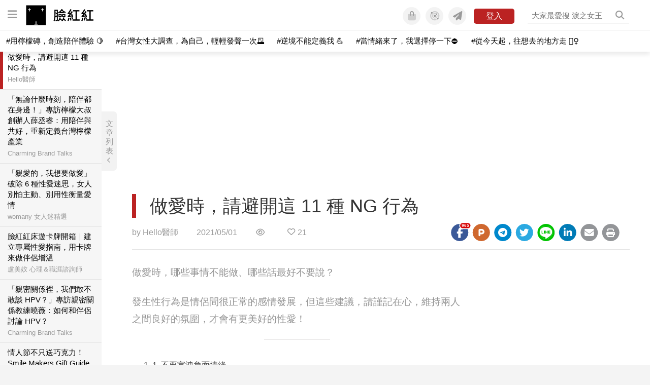

--- FILE ---
content_type: text/html; charset=utf-8
request_url: https://womany.net/read/article/26987
body_size: 17590
content:
<!DOCTYPE html>
<html lang="zh-tw" prefix="og: http://ogp.me/ns">
<head>
  <meta charset="utf-8">
  <title>做愛時，請避開這 11 種 NG 行為｜臉紅紅</title>
    <link rel="preconnect"   href="https://js.sentry-cdn.com" crossorigin>
  <link rel="dns-prefetch" href="https://js.sentry-cdn.com">
  <link rel="preconnect"   href="https://browser.sentry-cdn.com" crossorigin>
  <link rel="dns-prefetch" href="https://browser.sentry-cdn.com">
  <link rel="preconnect"   href="https://o225475.ingest.sentry.io" crossorigin>
  <link rel="dns-prefetch" href="https://o225475.ingest.sentry.io">
  <link rel="preconnect"   href="https://cdnjs.cloudflare.com" crossorigin>
  <link rel="dns-prefetch" href="https://cdnjs.cloudflare.com">

<link rel="preconnect"   href="https://knight.womany.net" crossorigin>
<link rel="dns-prefetch" href="https://knight.womany.net">
<link rel="preconnect"   href="https://api.womany.net" crossorigin>
<link rel="dns-prefetch" href="https://api.womany.net">

  <meta name="application-name" content="臉紅紅 Lianhonghong"/>

  <meta name="description" content="在床上聊起前任？做愛時問對方「最近是不是胖了」？這 11 種愛愛時的 NG 行為，千萬不要做！">
  <meta name="viewport" content="width=device-width, initial-scale=1.0, user-scalable=1">
  <meta name="apple-mobile-web-app-capable" content="yes">
  <meta name="theme-color" content="#333333">
  <meta name="msapplication-TileColor" content="#333333"/>
  <meta name="msapplication-TileImage" content="https://knight.womany.net/images/lianhonghong_logo_300x300_nieh.png"/>
  <meta name="google-site-verification" content="7Blo_lgtnpDMk1_VjM79-jQ1ka2BjJqe3QId2-qYdHo" />
  <meta name="referrer" content="no-referrer-when-downgrade">
  <meta property="fb:app_id" content="226870747360988"/>
  <meta property="og:site_name" content="臉紅紅 Lianhonghong"/>
  <meta property="og:title" content="「缺少前戲的做愛，並不完美！」做愛時，請避開這 11 種 NG 行為｜臉紅紅"/>
  <meta property="og:description" content="在床上聊起前任？做愛時問對方「最近是不是胖了」？這 11 種愛愛時的 NG 行為，千萬不要做！">
  <meta property="og:type" content="article"/>
    <meta property="og:image" name="image" content="http://castle.womany.net/images/articles/26987/womany_wen_zhang_1200x630_cover_photo__te_se_tu_mo_ban_2_1619786571-431307-0005-2152.png" />
    <meta property="og:image:secure_url" content="https://castle.womany.net/images/articles/26987/womany_wen_zhang_1200x630_cover_photo__te_se_tu_mo_ban_2_1619786571-431307-0005-2152.png" />
    <meta property="og:image:width" content="1200" />
    <meta property="og:image:height" content="630" />
    <meta name="twitter:image" content="https://castle.womany.net/images/articles/26987/womany_wen_zhang_1200x630_cover_photo__te_se_tu_mo_ban_2_1619786571-431307-0005-2152.png">
  <meta property="article:publisher" content="https://www.facebook.com/womany.net" />
  <meta name="twitter:card" content="summary_large_image">
  <meta name="twitter:site" content="@womanyeditor">
  <meta name="twitter:creator" content="@womanyeditor">
  <meta name="twitter:title" content="做愛時，請避開這 11 種 NG 行為｜臉紅紅">
  <meta name="twitter:description" content="在床上聊起前任？做愛時問對方「最近是不是胖了」？這 11 種愛愛時的 NG 行為，千萬不要做！">
  <link rel="apple-touch-icon" href="https://knight.womany.net/images/lianhonghong_logo_300x300_nieh.png">
  <link rel="icon" sizes="16x16" href="/favicon-lianhonghong-16x16_nieh.ico">
  <link rel="icon" sizes="32x32" href="/favicon-lianhonghong-32x32_nieh.png">
  <link rel="icon" sizes="300x300" href="https://knight.womany.net/images/lianhonghong_logo_300x300_nieh.png">
  <meta name="keywords" content="做愛,愛愛,性幻想,沒有感覺,好的性愛,角色扮演,性行為,如何改善,性愛">

  <link href="https://feeds.feedburner.com/lianhonghong" rel="alternate" title="臉紅紅 Lianhonghong RSS" type="application/rss+xml" />
  <meta name="csrf-param" content="authenticity_token" />
<meta name="csrf-token" content="y75/A0/RwIRUn5VqgjCkm0RmBGaAJuOhhziEAcEIdj6IDJThboM6zZbzqV+mBMT/FUdyyRrjaqddlNXKfDcEpg==" />
      <meta name="author" content="Hello醫師">
  <meta property="article:section" content="">
  <meta property="article:published_time" content="2021-05-01T22:30:00+08:00">
      <meta property="og:url" content="https://lianhonghong.com/read/article/26987"/>
      <link rel="canonical" href="https://lianhonghong.com/read/article/26987">
  <link rel="alternate" hreflang="zh-cn" href="https://cn.womany.net/read/article/26987">
  <link rel="amphtml" href="https://lianhonghong.com/read/article/26987">


  <link rel="stylesheet" media="screen" href="//knight.womany.net/packs/css/vender/fontawesome-98913a4c.css" />

  <link rel="stylesheet" media="screen" href="//knight.womany.net/packs/css/article-beta-34fab236.css" />
    <link rel="stylesheet" media="screen" href="//knight.womany.net/packs/css/general_layout_womany-c824a40a.css" data-subsite="womany" disabled="disabled" />
    <link rel="stylesheet" media="screen" href="//knight.womany.net/packs/css/general_layout_family-efd2750b.css" data-subsite="family" disabled="disabled" />
    <link rel="stylesheet" media="screen" href="//knight.womany.net/packs/css/general_layout_gender-3ebf99c5.css" data-subsite="gender" disabled="disabled" />
    <link rel="stylesheet" media="screen" href="//knight.womany.net/packs/css/general_layout_hk-f8c82bd8.css" data-subsite="hk" disabled="disabled" />
    <link rel="stylesheet" media="screen" href="//knight.womany.net/packs/css/general_layout_lianhonghong-e29493bd.css" data-subsite="lianhonghong" />

  <script type="2fb444735e3acd7a01f6b565-text/javascript">
  window.womany = {
    member_url: "https://member.womany.net",
    api: "https://api.womany.net",
    domain_url: "//womany.net",
    site_suffix: "｜女人迷 Womany",
    default_avatar_url: "//knight.womany.net/images/default_avatar.png",
    interests_list:
      {"女力":{"id":21,"name":"女力","en_name":"empowerment"},"品味":{"id":22,"name":"品味","en_name":"sense"},"視野":{"id":23,"name":"視野","en_name":"vision"},"美力":{"id":24,"name":"美力","en_name":"beauty"},"女權":{"id":17,"name":"女權","en_name":"feminism"},"性別":{"id":11,"name":"性別","en_name":"gender"},"親職":{"id":19,"name":"親職","en_name":"parenthood"},"關係":{"id":20,"name":"關係","en_name":"relationship"},"康健":{"id":25,"name":"康健","en_name":"health"},"多元共融":{"id":28,"name":"多元共融","en_name":"diversity"}}
  };

  (function create_interest_objs(){
    var il = womany.interests_list;
    womany.interests_name = {};
    womany.interests_id = {};
    Object.keys(il).forEach(function(zh_name){
      womany.interests_name[il[zh_name].en_name] = il[zh_name];
      womany.interests_id[il[zh_name].id] = il[zh_name];
    });
  })();
</script>

  <script src="//knight.womany.net/packs/js/wprofile-f7c21a138121831e30d7.js" crossorigin="anonymous" type="2fb444735e3acd7a01f6b565-text/javascript"></script>
<script data-cfasync="false" type="text/javascript">
  window.user_profile = {
    login: false,
    womanyor: false
  };
</script>


    <script data-cfasync="false"
  src="https://browser.sentry-cdn.com/8.30.0/bundle.tracing.min.js"
  integrity="sha384-whi3vRW+DIBqY2lQQ6oghGXbbA0sL5NJxUL6CMC+LRJ0b4A64Qn7/6YhpeR0+3Nq"
  crossorigin="anonymous"
></script>

  <script data-cfasync="false"
    src="https://browser.sentry-cdn.com/8.30.0/captureconsole.min.js"
    integrity="sha384-jXCzUQjBqiEgmKLzF+NxTSHUj2QI1p3bF660dbnRzt+Q0xrZXQtmZ3+lJop40nGT"
    crossorigin="anonymous">
  </script>

<script data-cfasync="false">
  var ignoreErrors = [
    {
      // waypoint
      'ignoreType': 'exception',
      'matchStr': 's:0 rs:4',
      'discardRate': 0.5
    },
    {
      // comscore
      'ignoreType': 'exception',
      'matchStr': 'Unexpected token \'<',
      'discardRate': 0.5
    },
    {
      // facebook
      'ignoreType': 'message',
      'matchStr': 'Error retrieving login status, fetch cancelled',
      'discardRate': 0.5
    },
    {
      'ignoreType': 'breadcrumbs',
      'matchStr': 'sentry.event',
      'discardRate': 0.9
    }
  ];
  var ignoreURLs = [
    'connect.facebook.net',
    'doubleclick.net'
  ];
  ignoreURLs.forEach(function(url) {
    ignoreErrors.push({
      'ignoreType': 'exception',
      'matchStr': url,
      'discardRate': 0.75
    })
  });

  window.Sentry && Sentry.onLoad(function() {
    var matchid = document.cookie.match(/_womany_net_bypass=(\d+)/);
    if (matchid && matchid[1]) Sentry.setUser({'id': matchid[1]});

    Sentry.init({
      dsn: "https://12f4216b73834f4a9bd2a3e38f25e3d9@o225475.ingest.sentry.io/1377235",

        environment: 'production',
        release: 'v5384@',
        sampleRate: 0.5,
        tracesSampleRate: 0.03,
        // replaysSessionSampleRate: 0,
        // replaysOnErrorSampleRate: 0.008,

      integrations: [
        
        Sentry.captureConsoleIntegration({levels: ['error']})
        // array of methods that should be captured, defaults to ['log', 'info', 'warn', 'error', 'debug', 'assert']
      ],

      // Set `tracePropagationTargets` to control for which URLs distributed tracing should be enabled
      tracePropagationTargets: ["localhost", /^https:\/\/api\.womany\.net/, /^https:\/\/womany\.net\/api/],


      beforeSend: function(event, hint) {

        if (event && window.JSON && JSON.stringify && window.Object && Object.keys) {

          // if match ignoreURL discard certain percentage of events
          var matchIgnoreUrl = false;

          ignoreErrors.forEach(function(ignore) {
            if (matchIgnoreUrl) return;

            var type = ignore.ignoreType;
            var matchStr = ignore.matchStr;
            var evstr = JSON.stringify(event[type]);

            if (evstr && evstr.indexOf(matchStr) >= 0) {
              if (Math.random() < ignore.discardRate)
                matchIgnoreUrl = true;
              else
                event.extra.ignoreRule = JSON.stringify(ignore);
            }
          });
          if (matchIgnoreUrl) return null;
        }

        return event;
      }
    });
  });
</script>


    
<script type="application/ld+json">
{
  "@context": "http://schema.org",
  "@graph": [
  {
    "@type": "WebSite",
    "name": "臉紅紅 Lianhonghong",
    "alternateName": "Lianhonghong",
    "url": "https://lianhonghong.com",
    "image": "https://knight.womany.net/images/lianhonghong_logo_300x300_nieh.png",
    "sameAs": [
      "https://instagram.com/ilovelianhonghong",
      "https://shop.womany.net/pages/lianhonghongbrand",
      "https://t.me/lianhonghong",
      "https://talk.lianhohong.com",
      "https://twitter.com/lianhonghong",
      "https://www.facebook.com/ilovelianhonghong"
    ]
  },
  {
  "@context": "http://schema.org",
  "@type": "Organization",
  "name": "吾思傳媒股份有限公司",
  "alternateName": ["womany.net", "女人迷"],
  "url": "https://womany.net",
  "logo": "https://knight.womany.net/images/womany_logo_300x300_n.png",
  "contactPoint": {
    "@type": "ContactPoint",
    "telephone": "+886-2-2377-5999",
    "email": "客服信箱：sweetservice@womany.net",
    "contactType": "customer service",
    "availableLanguage": "Mandarin"
  },
  "sameAs": [
    "https://feeds.feedburner.com/womany",
    "https://instagram.com/womany",
    "https://page.line.me/?accountId=womanyshoptw",
    "https://t.me/womany_net",
    "https://twitter.com/womany",
    "https://www.facebook.com/womany.net",
    "https://www.linkedin.com/company/womany",
    "https://www.youtube.com/@womanytw",
    "news.google.com/publications/CAAqBwgKMLztgQsw4Y_-Ag"
  ]
}

  ]
}
</script>


  <script async src="https://securepubads.g.doubleclick.net/tag/js/gpt.js" crossorigin="anonymous" type="2fb444735e3acd7a01f6b565-text/javascript"></script>
  <script type="2fb444735e3acd7a01f6b565-text/javascript">
    window.googletag = window.googletag || {cmd: []};
    googletag.cmd.push(function() {

      googletag.defineSlot('/120480087/Womany_article_daily_T', [[1, 1], [970, 250], [336, 280]], 'div-gpt-ad-1750226404269-0').addService(googletag.pubads());

      googletag.pubads().enableSingleRequest();
      googletag.pubads().collapseEmptyDivs();
      googletag.enableServices();
    });
  </script>

  <!-- Taboola 廣告 -->
  <script type="2fb444735e3acd7a01f6b565-text/javascript">
    window._taboola = window._taboola || [];
    _taboola.push({article:'auto'});
    !function (e, f, u, i) {
      if (!document.getElementById(i)){
        e.async = 1;
        e.src = u;
        e.id = i;
        f.parentNode.insertBefore(e, f);
      }
    }(document.createElement('script'),
    document.getElementsByTagName('script')[0],
    '//cdn.taboola.com/libtrc/salesfrontier-womany/loader.js',
    'tb_loader_script');
    if(window.performance && typeof window.performance.mark == 'function')
      {window.performance.mark('tbl_ic');}
  </script>

</head>

<body data-browser="Chrome" data-browser-version="139" data-browser-lang="" class="b-articles b-show b-26987 s-lianhonghong has-top-shortcut">
  <div class="body">
      

<div id="side-nav" class="init-hide">
  <ul itemscope itemtype="http://www.schema.org/SiteNavigationElement">
    <li>
      <span class="user"></span>
    </li>

    <li class="m-read" itemprop="name">
      <meta content="https://lianhonghong.com/read" itemprop="url">
      <a href="https://lianhonghong.com/read?ref=lhh-nav" title="最新文章">
        最新文章
      </a>
    </li>

    <li class="m-collections" itemprop="name">
      <meta content="https://lianhonghong.com/collections" itemprop="url">
      <a href="https://lianhonghong.com/collections?ref=lhh-nav" title="特色專題">
        特色專題
      </a>
    </li>

    <li class="m-about" itemprop="name">
      <meta content="https://lianhonghong.com/about" itemprop="url">
      <a href="https://lianhonghong.com/about?ref=lhh-nav" title="什麼是臉紅紅">
        什麼是臉紅紅
      </a>
    </li>

    <li class="m-discourse" itemprop="name">
      <meta content="https://talk.lianhonghong.com" itemprop="url">
      <a href="https://talk.lianhonghong.com/?ref=lhh-nav" title="臉紅紅討論區">
        臉紅紅討論區
      </a>
    </li>

    <li class="m-shop-orgasm" itemprop="name" data-start="2023-05-29">
      <meta content="https://shop.womany.net/pages/orgasm" itemprop="url">
      <a href="https://womany.net/s/104f3480?ref=lhh-nav" title="高潮選品">
        高潮選品
      </a>
    </li>

    <li class="Divider Spacer">心跳加速</li>

    <li class="m-sex-position" itemprop="name">
      <meta content="https://womany.net/topics/sex-position" itemprop="url">
      <a href="https://womany.net/topics/sex-position?ref=lhh-nav" title="欲罷不能的性愛姿勢">
        欲罷不能的性愛姿勢
      </a>
    </li>

    <li class="m-sexual-climax" itemprop="name">
      <meta content="https://womany.net/topics/sexual-climax" itemprop="url">
      <a href="https://womany.net/topics/sexual-climax?ref=lhh-nav" title="簡簡單單就高潮">
        簡簡單單就高潮
      </a>
    </li>

    <li class="m-talk-sex" itemprop="name">
      <meta content="https://womany.net/topics/talk-sex" itemprop="url">
      <a href="https://womany.net/topics/talk-sex?ref=lhh-nav" title="談性說愛好自在">
        談性說愛好自在
      </a>
    </li>

    <li class="m-lust" itemprop="name">
      <meta content="https://womany.net/topics/lust" itemprop="url">
      <a href="https://womany.net/topics/lust?ref=lhh-nav" title="網友們的情欲自喃">
        網友們的情欲自喃
      </a>
    </li>

    <li class="m-must-know-sex-skill" itemprop="name">
      <meta content="https://womany.net/topics/must-know-sex-skill" itemprop="url">
      <a href="https://womany.net/topics/must-know-sex-skill?ref=lhh-nav" title="不可不知的性愛技巧">
        不可不知的性愛技巧
      </a>
    </li>

    <li class="m-gynecology-clinic" itemprop="name">
      <meta content="https://womany.net/topics/gynecology-clinic" itemprop="url">
      <a href="https://womany.net/topics/gynecology-clinic?ref=lhh-nav" title="妹妹診療間">
        妹妹診療間
      </a>
    </li>

    <li class="m-lianhonghong-podcast" itemprop="name">
      <meta content="https://lianhonghong.com/curations/podcast" itemprop="url">
      <a href="https://lianhonghong.com/curations/podcast?ref=lhh-nav" title="深夜臉紅紅 Podcast">
        深夜臉紅紅 Podcast
      </a>
    </li>

    <li class="Divider Spacer">可愛的鄰居</li>

    <li class="m-womany" itemprop="name">
      <meta content="https://womany.net" itemprop="url">
      <a href="https://womany.net?ref=lhh-nav" title="女人迷">
        女人迷
      </a>
    </li>

    <li class="m-shop" itemprop="name">
      <meta content="https://shop.womany.net/" itemprop="url">
      <a href="https://shop.womany.net/?ref=lhh-nav" title="Womany Shop">
        Womany Shop
      </a>
    </li>

    <li class="m-genderpower" itemprop="name">
      <meta content="https://womany.net" itemprop="url">
      <a href="https://womany.net/genderpower?ref=lhh-nav" title="性別力">
        性別力
        </a>
    </li>

    <li class="m-imhome" itemprop="name">
      <meta content="https://womany.net/imhome" itemprop="url">
      <a href="https://womany.net/imhome?ref=lhh-nav" title="回家吧">
        回家吧
      </a>
    </li>

    <li class="m-hk" itemprop="name">
      <meta content="https://womany.net/hk" itemprop="url">
      <a href="https://womany.net/hk?ref=lhh-nav" title="女人迷香港 HK">
        女人迷香港 HK
      </a>
    </li>

  </ul>
</div>


    
      
<header id="w-header">

  <div class="contain clearfix">
    <a id="open-mmenu" href="javascript:void(0);" class="hambergur-btn"><i class="fa fa-bars"></i></a>

    <a class="womany-logo" href="https://lianhonghong.com?ref=header-logo">
      臉紅紅 Lianhonghong
    </a>

    <div class="search">
      <form>
        <input type="text" class="header-search-input" placeholder="" />
      </form>
      <a href="https://womany.net/search" rel="nofollow">&nbsp;<i class="fa fa-search"></i></a>
    </div>

    <div class="social">

      <a class="shop btn-feature" href="https://shop.womany.net?ref=header-icon" target="_blank" title="女人迷商號">
        <i class="fa-fw fad fa-shopping-bag" aria-hidden="true"></i>
      </a>

      <a class="dei btn-feature" href="https://womany.net/dei/?ref=header-icon" target="_blank" title="DEI 多元共融">
        <i class="fa-fw fad fa-solar-system" aria-hidden="true"></i>
      </a>

      <a class="sns btn-feature" href="https://womany.net/community?ref=header-icon" target="_blank" title="追蹤女人迷社群">
        <i class="fa-fw fas fa-paper-plane" aria-hidden="true"></i>
      </a>

      <a class="btn-login" href="/users/auth/womany" data-method="post" rel="nofollow">登入</a>

      <a class="account btn-feature" href="https://womany.net/users/profile?ref=header-icon" rel="nofollow" title="會員設定">
        <i class="fal fa-user-circle" aria-hidden="true"></i>
      </a>

    </div>
  </div>

  <div id="submenu-account">
    <a class="member-articles" href="https://womany.net/member/articles?ref=header-icon" rel="nofollow">我的頁面</a>
    <a rel="nofollow" class="users-following" href="/users/following?ref=header-icon">我的追蹤</a>
    <a rel="nofollow" class="users-profile" href="/users/profile?ref=header-icon">會員設定</a>
    <a rel="nofollow" class="users-logout" href="/users/logout?ref=header-icon">登出</a>
  </div>

</header>




<div id="w-top-shortcut">

  <div id="w-top-nav">
    <ul itemscope itemtype="http://www.schema.org/SiteNavigationElement">

      <li class="m-shuanshuan" itemprop="name">
        <meta content="https://womany.net/shuanshuan" itemprop="url">
        <a class="top-nav-link" data-trackThis="nav_link" href="https://womany.net/shuanshuan?ref=top-nav" title="與軒軒講" target="_blank">
          <i class="fab fa-youtube"></i> 與軒軒講
        </a>
      </li>

      <li class="m-courses" itemprop="name">
        <meta content="https://u.womany.net" itemprop="url">
        <a class="top-nav-link" data-trackThis="nav_link" href="https://u.womany.net?ref=top-nav" title="成長上課" target="_blank">
          <i class="fas fa-chalkboard-teacher"></i> 成長上課
        </a>
      </li>

      <li class="m-shop" itemprop="name">
        <meta content="https://shop.womany.net" itemprop="url">
        <a class="top-nav-link" data-trackThis="nav_link" href="https://shop.womany.net?ref=top-nav" title="日常購物" target="_blank">
          <i class="fas fa-shopping-cart"></i> 日常購物
        </a>
      </li>

      <li class="m-dei" itemprop="name">
        <meta content="https://womany.net/dei" itemprop="url">
        <a class="top-nav-link" data-trackThis="nav_link" href="https://womany.net/dei?ref=top-nav" title="DEI 多元共融" target="_blank">
          <i class="fas fa-solar-system"></i> 學習 DEI
        </a>
      </li>

      <li class="m-collections" itemprop="name">
        <meta content="https://womany.net/collections" itemprop="url">
        <a class="top-nav-link" data-trackThis="nav_link" href="https://womany.net/collections?ref=top-nav" title="讀讀專題" target="_blank">
          <i class="fas fa-sparkles"></i> 讀讀專題
        </a>
      </li>

      <li class="m-read" itemprop="name">
        <meta content="https://womany.net/read" itemprop="url">
        <a class="top-nav-link" data-trackThis="nav_link" href="https://womany.net/read?ref=top-nav" title="最新文章" target="_blank">
          <i class="far fa-newspaper"></i> 最新文章
        </a>
      </li>

      <li class="m-social" itemprop="name">
        <meta content="https://womany.net/community" itemprop="url">
        <a class="top-nav-link" data-trackThis="nav_link" href="https://womany.net/community?ref=top-nav" title="追蹤社群" target="_blank">
          <i class="far fa-chart-network"></i> 追蹤社群
        </a>
      </li>

      <!--
      <li class="m-empowerment" itemprop="name">
        <meta content="https://womany.net/empowerment" itemprop="url">
        <a class="top-nav-link" data-trackThis="nav_link" href="https://womany.net/empowerment/?ref=top-nav" title="女力" target="_blank">
          <i class="fas fa-hands-helping"></i> 女力
        </a>
      </li>

      <li class="m-youtube" itemprop="name">
        <meta content="https://www.youtube.com/@womanytw" itemprop="url">
        <a class="top-nav-link" data-trackThis="nav_link" href="https://www.youtube.com/@womanytw" title="女人迷 YouTube" target="_blank">
          <i class="fab fa-youtube"></i> 影音
        </a>
      </li>

      <li class="m-womany" itemprop="name">
        <meta content="https://womany.net" itemprop="url">
        <a class="switch-site" data-trackThis="nav_switch" data-site="womany" href="https://womany.net/?ref=top-nav" title="切換到女人迷">
          <i class="fak fa-womany"></i> 女人迷
        </a>
      </li>

      <li class="m-gender" itemprop="name">
        <meta content="https://womany.net/genderpower/" itemprop="url">
        <a class="switch-site" data-trackThis="nav_switch" data-site="gender" href="https://womany.net/genderpower/?ref=top-nav" title="切換到性別力">
          <i class="fas fa-star-of-life"></i> 性別力
        </a>
      </li>

      <li class="m-home" itemprop="name">
        <meta content="https://womany.net/imhome/" itemprop="url">
        <a class="switch-site" data-trackThis="nav_switch" data-site="family" href="https://womany.net/imhome/?ref=top-nav" title="切換到回家吧">
          <i class="fak fa-imhome"></i> 回家吧
        </a>
      </li>

      <li class="m-lianhong" itemprop="name">
        <meta content="https://lianhonghong.com" itemprop="url">
        <a class="top-nav-link" data-trackThis="nav_link" href="https://lianhonghong.com/?ref=top-nav" title="臉紅紅" target="_blank">
          <i class="fak fa-lianhong"></i> 臉紅紅
        </a>
      </li>

      <li class="m-talk" itemprop="name">
        <meta content="https://talk.womany.net" itemprop="url">
        <a class="top-nav-link" data-trackThis="nav_link" href="https://talk.womany.net/?ref=top-nav" title="女人迷討論區" target="_blank">
          <i class="fas fa-comments"></i> 討論區
        </a>
      </li>
      -->

    </ul>
  </div>

</div>


    <div id="content-container" class="container">
      




<script type="application/ld+json">
{
  "@context": "http://schema.org",
  "@type": "BreadcrumbList",
  "itemListElement": [
    {
      "@type": "ListItem",
      "position": 1,
      "item": {
        "@id": "https://lianhonghong.com",
        "name": "臉紅紅 Lianhonghong"
      }
    }, {
      "@type": "ListItem",
      "position": 2,
      "item": {
        "@id": "https://lianhonghong.com/read",
        "name": "最新文章"
      }
    }
  ]
}
</script>



<script type="2fb444735e3acd7a01f6b565-text/javascript">
  window.pageL10n = {
      like:     "收藏文章",
      like_now: "喜歡這篇文章嗎？收藏它！",
      liked:    "已收藏",
      unlike:   "取消收藏",
      login:    "請先登入才可以收藏喔"
  };
</script>

<div id="w-article-bar"  >

  <span class="title">做愛時，請避開這 11 種 NG 行為</span>

  <span class="btns">
    <a class="btn readlist" href="javascript:void(0);" title="顯示與隱藏閱讀列表">
      <i class="fal fa-file-alt for-dark" aria-hidden="true"></i>
      <i class="far fa-file-alt for-white" aria-hidden="true"></i>
    </a>
    <a class="btn zh-switch" href="https://cn.womany.net/read/article/26987?ref=article-bar" target="_blank" title="切換到簡體版" aria-hidden="true">
      <span aria-hidden="true"></span>
    </a>
    <a title="切換日夜模式" href="javascript:void(0);" class="dark-switch btn-feature" aria-hidden="true">
      <i class="fal fa-sun for-dark" aria-hidden="true"></i>
      <i class="far fa-moon for-white" aria-hidden="true"></i>
    </a>
  </span>

</div>


<div id="w-main-content">

    <!-- /120480087/Womany_article_daily_T -->
    <div id='div-gpt-ad-1750226404269-0' style='min-width: 336px; min-height: 250px;' class="daily-T-wrap">
      <script type="2fb444735e3acd7a01f6b565-text/javascript">
        googletag.cmd.push(function() { googletag.display('div-gpt-ad-1750226404269-0'); });
      </script>
    </div>

  <article itemscope itemtype="http://schema.org/NewsArticle" class="article-root ad_restricted " id="article26987" data-id="26987">
    <link itemprop="mainEntityOfPage" href="https://lianhonghong.com/read/article/26987" />
    <section class="seo-info">
        <meta itemprop="keywords" content="做愛" />
        <meta itemprop="keywords" content="愛愛" />
        <meta itemprop="keywords" content="性幻想" />
        <meta itemprop="keywords" content="沒有感覺" />
        <meta itemprop="keywords" content="好的性愛" />
        <meta itemprop="keywords" content="角色扮演" />
        <meta itemprop="keywords" content="性行為" />
        <meta itemprop="keywords" content="如何改善" />
        <meta itemprop="keywords" content="性愛" />
        <img itemprop="image" class="article_featured_image" src="https://womany.net/cdn-cgi/image/w=1119,f=auto,fit=scale-down/https://castle.womany.net/images/articles/26987/womany_wen_zhang_1200x630_cover_photo__te_se_tu_mo_ban_2_1619786571-431307-0005-2152.png" alt="做愛時，請避開這 11 種 NG 行為">
        <div itemprop="publisher" itemscope itemtype="http://schema.org/Organization">
  <p itemprop="name">臉紅紅 Lianhonghong</p>
  <span itemprop="logo" itemscope itemtype="https://schema.org/ImageObject">
    <img itemprop="url" src="https://knight.womany.net/images/lianhonghong_logo_schema_publisher_600x60_nieh.png" alt="lianhonghong logo">
    <meta itemprop="width" content="600">
    <meta itemprop="height" content="60">
  </span>
  <meta itemprop="url" content="https://lianhonghong.com">
</div>

    </section>


      <section class="article-header">


        <nav class="interests">
          <ul>
          </ul>
        </nav>

        <a href="https://lianhonghong.com/read/article/26987" itemprop="url" class="article-title">
          <h1 itemprop="name headline">做愛時，請避開這 11 種 NG 行為</h1>
        </a>

        <aside class="article-actions top">
          <span class="author-name meta-span">
            by <a href="/authors/wingwang?ref=s_a_author">Hello醫師</a>
          </span>

          <time class="meta-span" datetime="2021-05-01T22:30:00+08:00" itemprop="datePublished">
             2021/05/01
          </time>

          <span class="article-count meta-span">&nbsp;</span>

          <span class="article-favorites"></span>

          <div class="wshare-sharetools" data-sid="read" data-id="26987"></div>

        </aside>
      </section>

    <div class="landscape-box">
      <div class="article-main">
        <section class="article-body" itemprop="articleBody">

            <div class="prologue">
              <p>做愛時，哪些事情不能做、哪些話最好不要說？</p>

<p>發生性行為是情侶間很正常的感情發展，但這些建議，請謹記在心，維持兩人之間良好的氛圍，才會有更美好的性愛！</p>

            </div>
            <aside class="ads"></aside>

            
<nav class="table-of-contents">
  <h2>目次</h2>

  <ol>

        <li class="toclevel-1"><a href="#5aa713"><span class="tocnumber">1</span> 1. 不要宣洩負面情緒</a>



        </li>
        <li class="toclevel-1"><a href="#256323"><span class="tocnumber">2</span> 2. 不要隱藏自己內心的幻想</a>



        </li>
        <li class="toclevel-1"><a href="#7cbd19"><span class="tocnumber">3</span> 3. 不要批評對方</a>



        </li>
        <li class="toclevel-1"><a href="#d17808"><span class="tocnumber">4</span> 4. 不要談到以前交往的對象</a>



        </li>
        <li class="toclevel-1"><a href="#34348c"><span class="tocnumber">5</span> 5. 不要給自己壓力</a>



        </li>
        <li class="toclevel-1"><a href="#9e4dc3"><span class="tocnumber">6</span> 6. 不要假裝高潮</a>



        </li>
        <li class="toclevel-1"><a href="#752593"><span class="tocnumber">7</span> 7. 不要不接吻</a>



        </li>
        <li class="toclevel-1"><a href="#d8af7e"><span class="tocnumber">8</span> 8. 不要不在乎愛愛以外的細節</a>



        </li>
        <li class="toclevel-1"><a href="#737b8d"><span class="tocnumber">9</span> 9. 不要太狂野</a>



        </li>
        <li class="toclevel-1"><a href="#f68b3a"><span class="tocnumber">10</span> 10. 不要沉默不語</a>



        </li>
        <li class="toclevel-1"><a href="#8d3df9"><span class="tocnumber">11</span> 11. 不要沒有變化</a>



    </li>
  </ol>
</nav>


          <p>兩性之間不管是情侶或夫妻，除了溝通與相處很重要之外，另一個重點就是愛愛了。</p><p>良好的性生活不僅可維持男女間的和樂關係，還能有更多的生活情趣。但您知道有些行為在愛愛時是大 NG 嗎？以下分享幾點在前戲以及愛愛的過程中，千萬記住不要做的 NG 行為，才能讓彼此一起享受最高的歡愉！</p><p class="with_img"><img alt="" src="https://womany.net/cdn-cgi/image/w=800,fit=scale-down,f=auto/https://castle.womany.net/images/content/pictures/122685/womany_chuang_shi_bu_gao_za_1619784410-431307-0002-5931.jpeg" width="538" height="325" srcset="https://womany.net/cdn-cgi/image/w=1700,fit=scale-down,f=auto/https://castle.womany.net/images/content/pictures/122685/womany_chuang_shi_bu_gao_za_1619784410-431307-0002-5931.jpeg 1700w,https://womany.net/cdn-cgi/image/w=1440,fit=scale-down,f=auto/https://castle.womany.net/images/content/pictures/122685/womany_chuang_shi_bu_gao_za_1619784410-431307-0002-5931.jpeg 1440w,https://womany.net/cdn-cgi/image/w=960,fit=scale-down,f=auto/https://castle.womany.net/images/content/pictures/122685/womany_chuang_shi_bu_gao_za_1619784410-431307-0002-5931.jpeg 960w,https://womany.net/cdn-cgi/image/w=800,fit=scale-down,f=auto/https://castle.womany.net/images/content/pictures/122685/womany_chuang_shi_bu_gao_za_1619784410-431307-0002-5931.jpeg 800w,https://womany.net/cdn-cgi/image/w=640,fit=scale-down,f=auto/https://castle.womany.net/images/content/pictures/122685/womany_chuang_shi_bu_gao_za_1619784410-431307-0002-5931.jpeg 640w,https://womany.net/cdn-cgi/image/w=480,fit=scale-down,f=auto/https://castle.womany.net/images/content/pictures/122685/womany_chuang_shi_bu_gao_za_1619784410-431307-0002-5931.jpeg 480w,https://womany.net/cdn-cgi/image/w=380,fit=scale-down,f=auto/https://castle.womany.net/images/content/pictures/122685/womany_chuang_shi_bu_gao_za_1619784410-431307-0002-5931.jpeg 380w,https://womany.net/cdn-cgi/image/w=320,fit=scale-down,f=auto/https://castle.womany.net/images/content/pictures/122685/womany_chuang_shi_bu_gao_za_1619784410-431307-0002-5931.jpeg 320w" sizes="(max-width: 900px) 100vw, 650px" loading="lazy"><br>
圖片｜</p><h2 id="5aa713">1. 不要宣洩負面情緒</h2><p>您今天或許在工作上有些不如意，或有壓力，因此心情不太好，但千萬不要把這些烏煙瘴氣出在床伴身上，這可能讓對方立即「冷」卻。</p><p>研究顯示，人（特別是女人）若想感受性刺激的話，腦中是要平靜的；所以，若不小心讓床伴受到您的心情影響，可以考慮到別的地方睡，讓兩人冷靜一下，過一晚再談，會比較好。</p><h2 id="256323">2. 不要隱藏自己內心的幻想</h2><p>專家發現，很多男女都很注重性愛本身或前戲，卻不清楚對方有什麼想法。</p><p>有些人對於性有些幻想，會幻想某種場景或角色扮演，讓自己更興奮，但必須說出來，相信對方愛您的話，就會和您討論。</p><p></p>
<p><span class="further"><span class="qualifier">推薦閱讀：</span><a data-articleid="25879" href="https://womany.net/read/article/25879?ref=readout_text" target="_self">伴侶外性幻想不等於出軌！心理學家：把想像力帶回床上，有助增加伴侶性慾</a></span></p><h2 id="7cbd19">3. 不要批評對方</h2><p>長時間相處後，或許會覺得對方身材走樣了、禿了、肚子變大、長皺紋，但請不要說出傷害對方的話，不要肆意批評，人在沒穿衣服時，內心是十分脆弱的。</p><h2 id="d17808">4. 不要談到以前交往的對象</h2><p>拿前任來比較，對現任關係的殺傷力最大！相信大部分的人，都不喜歡伴侶講到前任的事情，尤其在性方面，前後任的喜好、習慣可能都不同，不要拿來比較，而且對方應該也不希望在愛愛時，您是想著前任的。</p><h2 id="34348c">5. 不要給自己壓力</h2><p>若生活中的壓力讓自己開始對性產生冷感，不要因此在上床時感到有壓力，這會使性行為變得無趣。</p><p>專家建議，伴侶間可以試著先花 15 分鐘彼此愛撫，按按摩，或是一起洗澡，這樣比較能提起「性」趣。</p><p class="with_img"><img alt="" src="https://womany.net/cdn-cgi/image/w=800,fit=scale-down,f=auto/https://castle.womany.net/images/content/pictures/122686/womany_katherine_hanlon_83RTpUBjyYY_unsplash_1619785857-431307-0003-5769.jpg" width="5100" height="3300" srcset="https://womany.net/cdn-cgi/image/w=1700,fit=scale-down,f=auto/https://castle.womany.net/images/content/pictures/122686/womany_katherine_hanlon_83RTpUBjyYY_unsplash_1619785857-431307-0003-5769.jpg 1700w,https://womany.net/cdn-cgi/image/w=1440,fit=scale-down,f=auto/https://castle.womany.net/images/content/pictures/122686/womany_katherine_hanlon_83RTpUBjyYY_unsplash_1619785857-431307-0003-5769.jpg 1440w,https://womany.net/cdn-cgi/image/w=960,fit=scale-down,f=auto/https://castle.womany.net/images/content/pictures/122686/womany_katherine_hanlon_83RTpUBjyYY_unsplash_1619785857-431307-0003-5769.jpg 960w,https://womany.net/cdn-cgi/image/w=800,fit=scale-down,f=auto/https://castle.womany.net/images/content/pictures/122686/womany_katherine_hanlon_83RTpUBjyYY_unsplash_1619785857-431307-0003-5769.jpg 800w,https://womany.net/cdn-cgi/image/w=640,fit=scale-down,f=auto/https://castle.womany.net/images/content/pictures/122686/womany_katherine_hanlon_83RTpUBjyYY_unsplash_1619785857-431307-0003-5769.jpg 640w,https://womany.net/cdn-cgi/image/w=480,fit=scale-down,f=auto/https://castle.womany.net/images/content/pictures/122686/womany_katherine_hanlon_83RTpUBjyYY_unsplash_1619785857-431307-0003-5769.jpg 480w,https://womany.net/cdn-cgi/image/w=380,fit=scale-down,f=auto/https://castle.womany.net/images/content/pictures/122686/womany_katherine_hanlon_83RTpUBjyYY_unsplash_1619785857-431307-0003-5769.jpg 380w,https://womany.net/cdn-cgi/image/w=320,fit=scale-down,f=auto/https://castle.womany.net/images/content/pictures/122686/womany_katherine_hanlon_83RTpUBjyYY_unsplash_1619785857-431307-0003-5769.jpg 320w" sizes="(max-width: 900px) 100vw, 650px" loading="lazy"><br>
圖片｜Photo by <a href="https://unsplash.com/@tinymountain?utm_source=unsplash&amp;utm_medium=referral&amp;utm_content=creditCopyText" target="_blank" rel="noopener">Katherine Hanlon</a> on <a href="https://unsplash.com/s/photos/massage?utm_source=unsplash&amp;utm_medium=referral&amp;utm_content=creditCopyText" target="_blank" rel="noopener">Unsplash</a></p><p>以上是想愛愛之前，正在培養情緒的一些禁忌，如果已經開始進行了，就要避免以下的行為：</p><h2 id="9e4dc3">6. 不要假裝高潮</h2><p>這是沒有必要的。如果沒有感覺到高潮，就誠實地表達自己的感受，和對方討論可以如何改善，兩人必須溝通才能得到適當的解決方式。</p><h2 id="752593">7. 不要不接吻</h2><p>很多情侶在愛愛時是不親吻的，但其實接吻在愛愛的過程中，會讓彼此的整體感受更加分。</p><h2 id="d8af7e">8. 不要不在乎愛愛以外的細節</h2><p>請不要只專注在愛愛本身，人的膝蓋、手腕、背、腹部，都是敏感地帶，溫柔地撫摸這些區域可以刺激伴侶，讓對方更加興奮。</p><p class="with_img"><img alt="" src="https://womany.net/cdn-cgi/image/w=800,fit=scale-down,f=auto/https://castle.womany.net/images/content/pictures/122687/womany_alexander_krivitskiy_6GmVt60qwlY_unsplash_1619785857-431307-0004-6727.jpg" width="5966" height="3758" srcset="https://womany.net/cdn-cgi/image/w=1700,fit=scale-down,f=auto/https://castle.womany.net/images/content/pictures/122687/womany_alexander_krivitskiy_6GmVt60qwlY_unsplash_1619785857-431307-0004-6727.jpg 1700w,https://womany.net/cdn-cgi/image/w=1440,fit=scale-down,f=auto/https://castle.womany.net/images/content/pictures/122687/womany_alexander_krivitskiy_6GmVt60qwlY_unsplash_1619785857-431307-0004-6727.jpg 1440w,https://womany.net/cdn-cgi/image/w=960,fit=scale-down,f=auto/https://castle.womany.net/images/content/pictures/122687/womany_alexander_krivitskiy_6GmVt60qwlY_unsplash_1619785857-431307-0004-6727.jpg 960w,https://womany.net/cdn-cgi/image/w=800,fit=scale-down,f=auto/https://castle.womany.net/images/content/pictures/122687/womany_alexander_krivitskiy_6GmVt60qwlY_unsplash_1619785857-431307-0004-6727.jpg 800w,https://womany.net/cdn-cgi/image/w=640,fit=scale-down,f=auto/https://castle.womany.net/images/content/pictures/122687/womany_alexander_krivitskiy_6GmVt60qwlY_unsplash_1619785857-431307-0004-6727.jpg 640w,https://womany.net/cdn-cgi/image/w=480,fit=scale-down,f=auto/https://castle.womany.net/images/content/pictures/122687/womany_alexander_krivitskiy_6GmVt60qwlY_unsplash_1619785857-431307-0004-6727.jpg 480w,https://womany.net/cdn-cgi/image/w=380,fit=scale-down,f=auto/https://castle.womany.net/images/content/pictures/122687/womany_alexander_krivitskiy_6GmVt60qwlY_unsplash_1619785857-431307-0004-6727.jpg 380w,https://womany.net/cdn-cgi/image/w=320,fit=scale-down,f=auto/https://castle.womany.net/images/content/pictures/122687/womany_alexander_krivitskiy_6GmVt60qwlY_unsplash_1619785857-431307-0004-6727.jpg 320w" sizes="(max-width: 900px) 100vw, 650px" loading="lazy"><br>
圖片｜Photo by <a href="https://unsplash.com/@krivitskiy?utm_source=unsplash&amp;utm_medium=referral&amp;utm_content=creditCopyText" target="_blank" rel="noopener">Alexander Krivitskiy</a> on <a href="https://unsplash.com/s/photos/massage?utm_source=unsplash&amp;utm_medium=referral&amp;utm_content=creditCopyText" target="_blank" rel="noopener">Unsplash</a></p><p></p>
<p><span class="further"><span class="qualifier">同場加映：</span><a data-articleid="21481" href="https://womany.net/read/article/21481?ref=readout_text" target="_self">想著朋友自慰好罪惡？心理學告訴你，其實性幻想很健康</a></span></p><h2 id="737b8d">9. 不要太狂野</h2><p>有些人在床上是很放縱的，會嘗試一些比較「粗暴」的愛愛行為，但請務必先告知伴侶，而且要確認對方能接受才做。</p><h2 id="f68b3a">10. 不要沉默不語</h2><p>愛愛不只是動作，也要有言語上的溝通，如果對方表現好，請給予一些讚美，這樣可以讓對方心理的感受更好。</p><h2 id="8d3df9">11. 不要沒有變化</h2><p>不要讓愛愛變得像公事，打卡上下班，了無新意，該快的要快，要慢的就不要急躁，不同的創意可以交替發揮。適時地給予一些變化，會讓愛愛更有樂趣。</p>
        </section>

        <section class="article-meta">
            <p><span class="nextpage"></span></p>
            <div class="embedded-block">
              <p>本文授權自 <a href="https://helloyishi.com.tw" target="_blank">Hello醫師</a>，原文詳見：<a href="https://helloyishi.com.tw/sexual-health/sex-tip/do-not-do-these-things-on-bed/" target="_blank">愛愛不搞砸～這些NG行為千萬不要做</a></p>
            </div>

            <div class="related-records">
                <a data-type="Collection" target="_blank" class="related-block has-feature-image" href="/collections/making-love-and-sex?ref=s_a_relcontents_a26987" title="做愛與性愛">
                  <article>
                    <h2>做愛與性愛</h2>
                      <img alt="" src="https://womany.net/cdn-cgi/image/w=1200,h=630,fit=pad,f=auto/https://castle.womany.net/images/collections/208/womany_making_1200X630_1622023572-1754034-0018-1818.png" width="1200" height="630"
                        srcset="
                          https://womany.net/cdn-cgi/image/w=1940,h=1019,fit=pad,f=auto/https://castle.womany.net/images/collections/208/womany_making_1200X630_1622023572-1754034-0018-1818.png 1940w,
                          https://womany.net/cdn-cgi/image/w=1280,h=672,fit=pad,f=auto/https://castle.womany.net/images/collections/208/womany_making_1200X630_1622023572-1754034-0018-1818.png 1280w,
                          https://womany.net/cdn-cgi/image/w=728,h=382,fit=pad,f=auto/https://castle.womany.net/images/collections/208/womany_making_1200X630_1622023572-1754034-0018-1818.png 728w,
                          https://womany.net/cdn-cgi/image/w=680,h=357,fit=pad,f=auto/https://castle.womany.net/images/collections/208/womany_making_1200X630_1622023572-1754034-0018-1818.png 680w,
                          https://womany.net/cdn-cgi/image/w=640,h=336,fit=pad,f=auto/https://castle.womany.net/images/collections/208/womany_making_1200X630_1622023572-1754034-0018-1818.png 640w"
                        sizes="(max-width: 900px) calc(100vw - 50px), (max-width: 980px) calc(100vw - 360px), (max-width: 1000px) 620px, 640px"
                      >
                  </article>
                </a>
            </div>


            <p><span class="nextpage"></span></p>
            <div class="related-articles-structure">
                <p class="preface">來點美好的性愛</p>
              <ul>
                  <li>
                    <a target="_blank" href="/read/article/26885?ref=s_a_relarticles" title="「親愛的，我想要做愛」破除 6 種性愛迷思，女人別怕主動、別用性衡量愛情" data-id="26885">「親愛的，我想要做愛」破除 6 種性愛迷思，女人別怕主動、別用性衡量愛情</a>
                  </li>
                  <li>
                    <a target="_blank" href="/read/article/26052?ref=s_a_relarticles" title="臉紅紅床遊卡牌開箱｜建立專屬性愛指南，用卡牌來做伴侶增溫" data-id="26052">臉紅紅床遊卡牌開箱｜建立專屬性愛指南，用卡牌來做伴侶增溫</a>
                  </li>
                  <li>
                    <a target="_blank" href="/read/article/25762?ref=s_a_relarticles" title="床上技巧不是絕對，女性重視的四個性愛細節絕對要學會" data-id="25762">床上技巧不是絕對，女性重視的四個性愛細節絕對要學會</a>
                  </li>
                  <li>
                    <a target="_blank" href="/read/article/25758?ref=s_a_relarticles" title="12 星座性愛姿勢推薦：個性配合體位，交流更親密" data-id="25758">12 星座性愛姿勢推薦：個性配合體位，交流更親密</a>
                  </li>
              </ul>
            </div>

          <nav class="tags">
  <ul>
    
    
      
        <li class='tag'><a href="/topics/-2735?ref=wa-bottom">做愛</a></li>
        
      
    
      
        <li class='tag'><a href="/topics/-24370?ref=wa-bottom">愛愛</a></li>
        
      
    
      
        <li class='tag'><a href="/topics/-7406?ref=wa-bottom">性幻想</a></li>
        
      
    
      
        <li class='tag'><a href="/topics/-128588?ref=wa-bottom">角色扮演</a></li>
        
      
    
      
        <li class='tag'><a href="/topics/-2985?ref=wa-bottom">性行為</a></li>
        
      
    
      
        <li class='tag'><a href="/topics/-7491?ref=wa-bottom">如何改善</a></li>
        
      
    
      
        <li class='tag'><a href="/topics/sex?ref=wa-bottom">性愛</a></li>
        
      
    
    
      

      
        <li class='keyword'><a href="https://womany.net/keywords/%E6%84%9B%E6%92%AB?ref=wa-bottom">愛撫</a></li>
        
      
    
      

      
        <li class='keyword'><a href="https://womany.net/keywords/%E6%83%85%E4%BE%B6?ref=wa-bottom">情侶</a></li>
        
      
    
      

      
    
      

      
    
      

      
        <li class='keyword'><a href="https://womany.net/keywords/%E6%83%85%E4%BE%B6%E6%80%A7%E6%84%9B?ref=wa-bottom">情侶性愛</a></li>
        
      
    
      

      
    
      

      
        <li class='keyword'><a href="https://womany.net/keywords/%E6%84%9F%E5%8F%97?ref=wa-bottom">感受</a></li>
        
      
    
      

      
        <li class='keyword'><a href="https://womany.net/keywords/%E5%81%9A%E7%88%B1?ref=wa-bottom">做爱</a></li>
        
      
    
      

      
        <li class='keyword'><a href="https://womany.net/keywords/%E5%89%8D%E6%88%B2?ref=wa-bottom">前戲</a></li>
        
      
    
      

      
        <li class='keyword'><a href="https://womany.net/keywords/%E6%B3%A8%E6%84%8F?ref=wa-bottom">注意</a></li>
        
      
    
  </ul>
</nav>


            <div class="editor-info">
                <p class="liability_editor" itemprop="editor" itemscope itemtype="http://schema.org/Person">
                  <link itemprop="url" href="/authors/emilie" />
                  執行編輯　<a href="/authors/emilie?ref=s_a_editor"><span itemprop="name">女人迷編輯 Emilie</span></a>
                </p>
                <p class="approved_editor" itemprop="editor" itemscope itemtype="http://schema.org/Person">
                  <link itemprop="url" href="/authors/emilie" />
                  核稿編輯　<a href="/authors/emilie?ref=s_a_editor"><span itemprop="name">女人迷編輯 Emilie</span></a>
                </p>
            </div>

          <aside class="disclaimer">
            <p>吾思傳媒股份有限公司（統一編號 53099678）致力提供公開平台，提供多元與共融視角，本文代表創作者觀點，幫助更多人成為自己。</p>
          </aside>

            <section class="article-author">
              <span itemprop="author" itemscope itemtype="http://schema.org/Person">
                <a class="author" itemprop="url" href="/authors/wingwang?ref=wa-card">
                  <img
                    src="https://womany.net/cdn-cgi/image/w=200,fit=cover,f=auto/https://castle.womany.net/images/users/457853/womany_Hello_yi_shi_LOGO_1619070896-17290-0005-0168.jpeg"
                    srcset="https://womany.net/cdn-cgi/image/w=200,fit=cover,f=auto/https://castle.womany.net/images/users/457853/womany_Hello_yi_shi_LOGO_1619070896-17290-0005-0168.jpeg 200w,https://womany.net/cdn-cgi/image/w=120,fit=scale-down,f=auto/https://castle.womany.net/images/users/457853/womany_Hello_yi_shi_LOGO_1619070896-17290-0005-0168.jpeg 120w,https://womany.net/cdn-cgi/image/w=100,fit=scale-down,f=auto/https://castle.womany.net/images/users/457853/womany_Hello_yi_shi_LOGO_1619070896-17290-0005-0168.jpeg 100w,https://womany.net/cdn-cgi/image/w=60,fit=scale-down,f=auto/https://castle.womany.net/images/users/457853/womany_Hello_yi_shi_LOGO_1619070896-17290-0005-0168.jpeg 60w"
                    sizes="(max-width: 767px) 60px, 100px"
                    class="author-icon"
                    alt=""
                    itemprop="image">
                  <span class="type">作者</span>
                  <h3 itemprop="name">Hello醫師</h3>
                  <div class="desc" itemprop="description">Hello醫師https://helloyishi.com.tw/隸屬於Hello Health Group (HHG)集團，成立於2019年，由專業的內容團隊與數據團隊所組成，旨在提供一般民眾和患者正確的全方位健康資訊，Hello醫師網站目前已經…</div>
                </a>
              </span>


            </section>

          <aside class="article-actions bottom">
            <span class="article-favorites"></span>
            <div class="wshare-sharetools" data-sid="read" data-id="26987"></div>
          </aside>

          <!-- Taboola ads -->
           <div id="taboola-below-article-widget"></div>
          <script type="2fb444735e3acd7a01f6b565-text/javascript">
            window._taboola = window._taboola || [];
            _taboola.push({
              mode: 'thumbnails-1x5-stream',
              container: 'taboola-below-article-widget',
              placement: 'Below article widget',
              target_type: 'mix'
            });
          </script>

        </section>

        <!--
        </div>
        </section>
        %>
        -->


      </div>

      <aside class="w-sidebar-tgt"></aside>
      <aside class="w-sidebar">
        <span class='wnad tall sidewig' data-unit='94f49840f30ef744' data-size='1080x1920' data-min-width='900' data-ref='w-s-high'></span>
        <div class="hot-articles sidewig whitebox"></div>
          <div class="terms sidewig originalbox">
  <div class="header">
    <span class="title">注意事項</span>
  </div>
  <p>
    本網站中所有內容均由女人迷（吾思傳媒股份有限公司 / 統一編號 53099678）與其他權利人依法擁有其智慧財產權，若欲引用或轉載網站內容，或發現女人迷文章有侵權疑慮，<a href="mailto:content@womany.net">請來信與本公司相關部門人員接洽</a>，我們會儘快回覆。
  </p>

  <div class="header">
    <span class="title">呼叫客服</span>
  </div>
  <div class="h-card">
    <span class="p-name">womany 貼心客服</span>
    <span class="p-tel">02-2377-5999</span>
    <a class="u-email" href="mailto:sweetservice@womany.net">sweetservice@womany.net</a>
  </div>
</div>

      </aside>

    </div>
  </article>
</div>

<div id='w-readList'>
  <!-- https://proto.io/freebies/onoff/ -->
  <div id="latest-switch">
    <input id="latest-mode-switch" name="onoffswitch" class="onoffswitch-checkbox" type="checkbox">
    <label class="onoffswitch-label" for="latest-mode-switch">
      <div class="onoffswitch-inner"></div>
      <span class="onoffswitch-switch"></span>
    </label>
  </div>

  <ul></ul>
  <a class='toggle' href="javascript:void(0);" title="顯示與隱藏閱讀列表">文章列表</a>
</div>

    </div>
  </div>

    <!--[if lt IE 9]>
  <script src="https://cdnjs.cloudflare.com/ajax/libs/jquery/1.12.4/jquery.min.js" integrity="sha512-jGsMH83oKe9asCpkOVkBnUrDDTp8wl+adkB2D+//JtlxO4SrLoJdhbOysIFQJloQFD+C4Fl1rMsQZF76JjV0eQ==" crossorigin="anonymous"></script>
<![endif]-->
<!--[if gte IE 9]><!-->
  <script src="https://cdnjs.cloudflare.com/ajax/libs/jquery/3.6.0/jquery.min.js" integrity="sha512-894YE6QWD5I59HgZOGReFYm4dnWc1Qt5NtvYSaNcOP+u1T9qYdvdihz0PPSiiqn/+/3e7Jo4EaG7TubfWGUrMQ==" crossorigin="anonymous" type="2fb444735e3acd7a01f6b565-text/javascript"></script>
<!--<![endif]-->


  <script type="2fb444735e3acd7a01f6b565-text/javascript">
    window.fbLoaded = jQuery.Deferred();  // https://stackoverflow.com/a/42324312 fb deferred callback
  </script>

  <script src="//knight.womany.net/packs/js/general_layout-05d9838ceb944772b4ef.js" crossorigin="anonymous" type="2fb444735e3acd7a01f6b565-text/javascript"></script>

    <script type="2fb444735e3acd7a01f6b565-text/javascript">
    article_meta = {
      
      id: 26987,
      published_at: "2021/05/01",
      title: "做愛時，請避開這 11 種 NG 行為",
      author: {
        name: "Hello醫師",
        id: 457853
      },
      interests_name: [],
      tags: JSON.parse("[{\"id\":1480,\"name\":\"做愛\",\"en_name\":\"-2735\"},{\"id\":8110,\"name\":\"愛愛\",\"en_name\":\"-24370\"},{\"id\":1120,\"name\":\"性幻想\",\"en_name\":\"-7406\"},{\"id\":6342,\"name\":\"角色扮演\",\"en_name\":\"-128588\"},{\"id\":1129,\"name\":\"性行為\",\"en_name\":\"-2985\"},{\"id\":7878,\"name\":\"如何改善\",\"en_name\":\"-7491\"},{\"id\":99,\"name\":\"性愛\",\"en_name\":\"sex\"}]"),
      tags_all: '做愛,愛愛,性幻想,沒有感覺,好的性愛,角色扮演,性行為,如何改善,性愛',
      keywords: ["做愛", "感受", "愛愛", "做爱", "注意", "情侶", "前戲", "性行為", "愛撫", "情侶性愛"],
      member_only: false,
      subsite: 'lianhonghong',
      sponsor_name: '',
      is_sponsor: false
    };
  </script>


  <script src="//knight.womany.net/packs/js/article-beta-e8822d2bf0e06d28becf.js" crossorigin="anonymous" type="2fb444735e3acd7a01f6b565-text/javascript"></script>

  <script src="//knight.womany.net/packs/js/article_end_misc-df325add242ff2f23725.js" crossorigin="anonymous" type="2fb444735e3acd7a01f6b565-text/javascript"></script>

    <script type="2fb444735e3acd7a01f6b565-text/javascript">
  window.fbAsyncInit = function() {
    FB.init({
      appId            : 226870747360988,
      status           : true, // check login status
      autoLogAppEvents : true,
      cookie           : true,
      xfbml            : false, // disable init and search XFBML to faster page loading
      version          : 'v2.12'
    });

    if (location.protocol && location.protocol == "https:")
      FB.getLoginStatus(function(){ if (window.fbLoaded) window.fbLoaded.resolve(); });
    // window.fbLoaded.done(function () { alert('FB initialized'); });
  };

  (function(d, s, id){
    var js, fjs = d.getElementsByTagName(s)[0];
    if (d.getElementById(id)) {return;}
    js = d.createElement(s); js.id = id;
    js.src = "https://connect.facebook.net/zh_TW/sdk.js";
    fjs.parentNode.insertBefore(js, fjs);
  }(document, 'script', 'facebook-jssdk'));
</script>


        <!-- Begin comScore Tag -->
  <script type="2fb444735e3acd7a01f6b565-text/javascript">
    var _comscore = _comscore || [];
    _comscore.push({ c1: "2", c2: "27118713", options: { enableFirstPartyCookie: true }});
    (function() {
      var s = document.createElement("script"), el = document.getElementsByTagName("script")[0]; s.async = true;
      s.src = "https://sb.scorecardresearch.com/cs/27118713/beacon.js";
      el.parentNode.insertBefore(s, el);
    })();
  </script>
  <noscript>
    <img src="https://sb.scorecardresearch.com/p?c1=2&c2=27118713&cv=4.4.0&cj=1">
  </noscript>
  <!-- End comScore Tag -->


      
<!-- GA4 & AdWords -->


<script async src="https://www.googletagmanager.com/gtag/js?id=AW-1001780063" type="2fb444735e3acd7a01f6b565-text/javascript"></script>
<script type="2fb444735e3acd7a01f6b565-text/javascript">
  window.dataLayer = window.dataLayer || [];
  function gtag(){dataLayer.push(arguments);}
  gtag('js', new Date());

  var userId = '';
  var uidCookie = document.cookie.match(/_womany_net_bypass=([0-9]+);/);
  if (uidCookie && uidCookie[1]) userId = uidCookie[1];

  try {
    wProfile.ready(function(user_profile) {
      if (user_profile.login && user_profile.womanyor)
        gtag('set', 'traffic_type', 'internal');
    })
  } catch (error) {
    console.error('ga_without: get wprofile', error);
  }

  var gtagDat = { 'content_group': 'html_article-beta_articles_show' };
  if (userId) gtagDat['user_id'] = userId;

  gtag('config', 'G-RMQE8FQW44', gtagDat);   
  
  gtag('config', 'AW-1001780063');  
  gtag('config', 'AW-10930225812'); 
  gtag('config', 'AW-11160936854'); 
</script>

<!-- mixpanel -->
<script type="2fb444735e3acd7a01f6b565-text/javascript">
  (function(f,b){if(!b.__SV){var e,g,i,h;window.mixpanel=b;b._i=[];b.init=function(e,f,c){function g(a,d){var b=d.split(".");2==b.length&&(a=a[b[0]],d=b[1]);a[d]=function(){a.push([d].concat(Array.prototype.slice.call(arguments,0)))}}var a=b;"undefined"!==typeof c?a=b[c]=[]:c="mixpanel";a.people=a.people||[];a.toString=function(a){var d="mixpanel";"mixpanel"!==c&&(d+="."+c);a||(d+=" (stub)");return d};a.people.toString=function(){return a.toString(1)+".people (stub)"};i="disable time_event track track_pageview track_links track_forms track_with_groups add_group set_group remove_group register register_once alias unregister identify name_tag set_config reset opt_in_tracking opt_out_tracking has_opted_in_tracking has_opted_out_tracking clear_opt_in_out_tracking start_batch_senders people.set people.set_once people.unset people.increment people.append people.union people.track_charge people.clear_charges people.delete_user people.remove".split(" ");
  for(h=0;h<i.length;h++)g(a,i[h]);var j="set set_once union unset remove delete".split(" ");a.get_group=function(){function b(c){d[c]=function(){call2_args=arguments;call2=[c].concat(Array.prototype.slice.call(call2_args,0));a.push([e,call2])}}for(var d={},e=["get_group"].concat(Array.prototype.slice.call(arguments,0)),c=0;c<j.length;c++)b(j[c]);return d};b._i.push([e,f,c])};b.__SV=1.2;e=f.createElement("script");e.type="text/javascript";e.async=!0;e.src="undefined"!==typeof MIXPANEL_CUSTOM_LIB_URL?
  MIXPANEL_CUSTOM_LIB_URL:"file:"===f.location.protocol&&"//cdn.mxpnl.com/libs/mixpanel-2-latest.min.js".match(/^\/\//)?"https://cdn.mxpnl.com/libs/mixpanel-2-latest.min.js":"//cdn.mxpnl.com/libs/mixpanel-2-latest.min.js";g=f.getElementsByTagName("script")[0];g.parentNode.insertBefore(e,g)}})(document,window.mixpanel||[]);

  var memberStatus = 'Non-member';
  var userId = 'non_member_' + Math.random().toString(36).substr(2, 5) + '_' + Math.random().toString(36).substr(2, 5); // random string

  var uidCookie = document.cookie.match(/_womany_net_bypass=([0-9]+);/);
  if (uidCookie && uidCookie[1]) {
    userId = uidCookie[1];
    memberStatus = 'Member';
  }

    mixpanel.init('c0ea07bef248a40c47fbcf4e3778c03d');
  mixpanel.identify(userId)
  mixpanel.people.set({ 'member_status': memberStatus });
</script>

<!-- events: polyfill for ga() & also send event to mixpanel -->
<script type="2fb444735e3acd7a01f6b565-text/javascript">
  window.ga = function() {
    var paras = arguments;

    // events
    if (paras[0] != 'send' || paras[1] != 'event') return;
    if (paras[2] !== 'website-tracking') return;  // FIXME: deal with other type of event

    var event_name = 'Website Tracking';
    var ev = {};
    if (paras[3]) ev['event_category'] = paras[3];
    if (paras[4]) ev['event_label'] = paras[4];

    // according to https://support.google.com/analytics/answer/11986666#bounce_rate
    // we don't have "interactions" in GA4. The interaction rate is sessions longer than 10s and had conversions or browsing.
    /*
    if (paras[5] && paras[5]['nonInteraction'] == 1)
        ev['non_interaction']  = true;
    */

    // support callback function https://stackoverflow.com/a/74755215
    if (paras[5] && paras[5]['hitCallback'] && (typeof paras[5]['hitCallback'] == 'function'))
      ev['event_callback']  = paras[5]['hitCallback'];

    ev['send_to'] = ['G-RMQE8FQW44'];
    
    gtag('event', event_name, ev);

    // send to Mixpanel
    if (window.mixpanel) {
      mixpanel.track(
        event_name,
        {
          'Event Category': ev['event_category'],
          'Event Label': ev['event_label']
        }
      );
    }
  }
</script>


        <!-- Facebook Pixel Code -->
  <script type="2fb444735e3acd7a01f6b565-text/javascript">
    var exid = wProfile.profile.login && wProfile.profile.id;
    if (!exid) exid = (document.cookie.match('(^|; )' + 'ws' + '=([^;]*)')||0)[2] || null;

    !function(f,b,e,v,n,t,s)
    {if(f.fbq)return;n=f.fbq=function(){n.callMethod?
    n.callMethod.apply(n,arguments):n.queue.push(arguments)};
    if(!f._fbq)f._fbq=n;n.push=n;n.loaded=!0;n.version='2.0';
    n.queue=[];t=b.createElement(e);t.async=!0;
    t.src=v;s=b.getElementsByTagName(e)[0];
    s.parentNode.insertBefore(t,s)}(window, document,'script',
    'https://connect.facebook.net/en_US/fbevents.js');

    fbq('init', '858035854323051', { external_id: exid });  // 
    fbq('init', '6195334330495719');  // 
    fbq('track', 'PageView');
  </script>
  <noscript><img height="1" width="1" style="display:none"
    src="https://www.facebook.com/tr?id=858035854323051&ev=PageView&noscript=1"
  /></noscript>
  <!-- End Facebook Pixel Code -->


    <script type="2fb444735e3acd7a01f6b565-text/javascript">
  (function() {
    if ((!window.fbq) && (!window.gtag)) return;

    var content_ids = []
      .concat((article_meta.tags_all && article_meta.tags_all.split(',')) || [])
      .concat(article_meta.interests_name || [])
      .concat(article_meta.keywords || [])
      .concat(article_meta.sponsor_name || []);

    // dedup
    content_ids = content_ids.filter(function(ele, index, self) {
      return self.indexOf(ele) === index;
    });

    if (window.fbq) {
      fbq('track', 'ViewContent', {
        content_category: '文章',
        content_name: article_meta.title,
        content_ids: content_ids
      });
    }

    if (window.gtag) {
      gtag('event', 'page_view', {
        'send_to': 'AW-1001780063',
        'category': '文章',
        'topics': content_ids
      });
    }
  })();
  </script>


  <!-- taboola ads -->
   <script type="2fb444735e3acd7a01f6b565-text/javascript">
    window._taboola = window._taboola || [];
    _taboola.push({flush: true});
  </script>
<script src="/cdn-cgi/scripts/7d0fa10a/cloudflare-static/rocket-loader.min.js" data-cf-settings="2fb444735e3acd7a01f6b565-|49" defer></script><script defer src="https://static.cloudflareinsights.com/beacon.min.js/vcd15cbe7772f49c399c6a5babf22c1241717689176015" integrity="sha512-ZpsOmlRQV6y907TI0dKBHq9Md29nnaEIPlkf84rnaERnq6zvWvPUqr2ft8M1aS28oN72PdrCzSjY4U6VaAw1EQ==" data-cf-beacon='{"rayId":"9c3ef404ce54610f","version":"2025.9.1","serverTiming":{"name":{"cfExtPri":true,"cfEdge":true,"cfOrigin":true,"cfL4":true,"cfSpeedBrain":true,"cfCacheStatus":true}},"token":"d245a0a84eaa43deb79b6e269041977e","b":1}' crossorigin="anonymous"></script>
</body>
</html>


--- FILE ---
content_type: text/html; charset=utf-8
request_url: https://www.google.com/recaptcha/api2/aframe
body_size: 149
content:
<!DOCTYPE HTML><html><head><meta http-equiv="content-type" content="text/html; charset=UTF-8"></head><body><script nonce="3e44la65c8rwwSjn0veqJw">/** Anti-fraud and anti-abuse applications only. See google.com/recaptcha */ try{var clients={'sodar':'https://pagead2.googlesyndication.com/pagead/sodar?'};window.addEventListener("message",function(a){try{if(a.source===window.parent){var b=JSON.parse(a.data);var c=clients[b['id']];if(c){var d=document.createElement('img');d.src=c+b['params']+'&rc='+(localStorage.getItem("rc::a")?sessionStorage.getItem("rc::b"):"");window.document.body.appendChild(d);sessionStorage.setItem("rc::e",parseInt(sessionStorage.getItem("rc::e")||0)+1);localStorage.setItem("rc::h",'1769419449176');}}}catch(b){}});window.parent.postMessage("_grecaptcha_ready", "*");}catch(b){}</script></body></html>

--- FILE ---
content_type: application/javascript; charset=utf-8
request_url: https://fundingchoicesmessages.google.com/f/AGSKWxVikdxrDuDvGqfL2uyRrS-JJLoJ1kNRnwirQlph7Fb2sbByGKVTtqOej9gfrtwttF_WBiF7nAAsVHDpkEq1_qmwd1tInHGrM7ktQUl4mA2GDrGCDK1UyJmi5x35tkItwx1T40nzeXBSr7zTIE-f6YTh_UBfOOrZ5y9M19uik5FLM3f75wDI7UuLxSXD/_cruzing.xyz_js/ads.js/728-90./cpm_ad./advert4.
body_size: -1290
content:
window['416b9362-3f53-4377-a831-de0b27c59236'] = true;